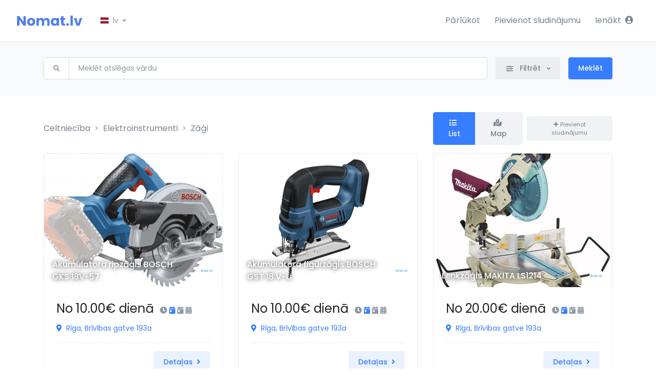

--- FILE ---
content_type: text/html; charset=UTF-8
request_url: https://nomat.lv/c/construction-power-tools-saws
body_size: 8636
content:
<!DOCTYPE html>
<html lang="lv">

<head>
    <!-- Title -->
<title>Zāģi | Nomat.lv</title>

<!-- Required Meta Tags Always Come First -->
<meta charset="utf-8">
<meta name="viewport" content="width=device-width, initial-scale=1, shrink-to-fit=no">
<meta name="description" content="Kur iznomāt? Zāģi un cita noma.">
<!-- Nac strādāt pie mums! :) info@nomat.lv -->
<meta property="og:title" content="Zāģi" />
<meta property="og:description" content="Kur iznomāt? Zāģi un cita noma." />
<meta property="og:site_name" content="nomat.lv" />
<meta property="og:image" content="https://nomat.lv/themes/re/assets/x/no-image-1280.png" />
<meta property="fb:app_id" content="2164186093897574" />

<!-- Google Fonts -->
<link href="//fonts.googleapis.com/css?family=Poppins:300,400,500,600" rel="stylesheet">

<!-- CSS Implementing Plugins -->



<link rel="stylesheet" href="https://nomat.lv/combine/8f10d18a5d92a0a3934596cf81dddc9a-1576056903">

<link rel="stylesheet" href="https://nomat.lv/plugins/aimwie/base/assets/css/aimwie-global-list.css?x=1768994836">
<link rel="stylesheet" href="https://nomat.lv/plugins/reatom/rent/assets/css/categories.css?x=20251203-7">

<link rel="apple-touch-icon-precomposed" sizes="57x57" href="https://nomat.lv/themes/re/assets/img/favicon/apple-touch-icon-57x57.png" />
<link rel="apple-touch-icon-precomposed" sizes="114x114" href="https://nomat.lv/themes/re/assets/img/favicon/apple-touch-icon-114x114.png" />
<link rel="apple-touch-icon-precomposed" sizes="72x72" href="https://nomat.lv/themes/re/assets/img/favicon/apple-touch-icon-72x72.png" />
<link rel="apple-touch-icon-precomposed" sizes="144x144" href="https://nomat.lv/themes/re/assets/img/favicon/apple-touch-icon-144x144.png" />
<link rel="apple-touch-icon-precomposed" sizes="60x60" href="https://nomat.lv/themes/re/assets/img/favicon/apple-touch-icon-60x60.png" />
<link rel="apple-touch-icon-precomposed" sizes="120x120" href="https://nomat.lv/themes/re/assets/img/favicon/apple-touch-icon-120x120.png" />
<link rel="apple-touch-icon-precomposed" sizes="76x76" href="https://nomat.lv/themes/re/assets/img/favicon/apple-touch-icon-76x76.png" />
<link rel="apple-touch-icon-precomposed" sizes="152x152" href="https://nomat.lv/themes/re/assets/img/favicon/apple-touch-icon-152x152.png" />
<link rel="icon" type="image/png" href="https://nomat.lv/themes/re/assets/img/favicon/favicon-196x196.png" sizes="196x196" />
<link rel="icon" type="image/png" href="https://nomat.lv/themes/re/assets/img/favicon/favicon-96x96.png" sizes="96x96" />
<link rel="icon" type="image/png" href="https://nomat.lv/themes/re/assets/img/favicon/favicon-32x32.png" sizes="32x32" />
<link rel="icon" type="image/png" href="https://nomat.lv/themes/re/assets/img/favicon/favicon-16x16.png" sizes="16x16" />
<link rel="icon" type="image/png" href="https://nomat.lv/themes/re/assets/img/favicon/favicon-128.png" sizes="128x128" />
<meta name="application-name" content="Nomat.lv"/>
<meta name="msapplication-TileColor" content="#FFFFFF" />
<meta name="msapplication-TileImage" content="https://nomat.lv/themes/re/assets/img/favicon/mstile-144x144.png" />
<meta name="msapplication-square70x70logo" content="https://nomat.lv/themes/re/assets/img/favicon/mstile-70x70.png" />
<meta name="msapplication-square150x150logo" content="https://nomat.lv/themes/re/assets/img/favicon/mstile-150x150.png" />
<meta name="msapplication-wide310x150logo" content="https://nomat.lv/themes/re/assets/img/favicon/mstile-310x150.png" />
<meta name="msapplication-square310x310logo" content="https://nomat.lv/themes/re/assets/img/favicon/mstile-310x310.png" />
<script>var activeLocale = "lv";</script>
<!-- Global site tag (gtag.js) - Google Analytics -->
<script async src="https://www.googletagmanager.com/gtag/js?id=UA-131537149-1"></script>
<script>
  window.dataLayer = window.dataLayer || [];
  function gtag(){dataLayer.push(arguments);}
  gtag('js', new Date());

  gtag('config', 'UA-131537149-1');
</script>
<!-- Facebook Pixel Code -->
<script>
  !function(f,b,e,v,n,t,s)
  {if(f.fbq)return;n=f.fbq=function(){n.callMethod?
  n.callMethod.apply(n,arguments):n.queue.push(arguments)};
  if(!f._fbq)f._fbq=n;n.push=n;n.loaded=!0;n.version='2.0';
  n.queue=[];t=b.createElement(e);t.async=!0;
  t.src=v;s=b.getElementsByTagName(e)[0];
  s.parentNode.insertBefore(t,s)}(window, document,'script',
  'https://connect.facebook.net/en_US/fbevents.js');
  fbq('init', '803974776740431');
  fbq('track', 'PageView');
</script>
<noscript><img height="1" width="1" style="display:none"
  src="https://www.facebook.com/tr?id=803974776740431&ev=PageView&noscript=1"
/></noscript>
<!-- End Facebook Pixel Code --></head>

<body>
  <!-- Skippy -->
  <a id="skippy" class="sr-only sr-only-focusable u-skippy" href="#content">
    <div class="container">
      <span class="u-skiplink-text">Skip to main content</span>
    </div>
  </a>
  <!-- End Skippy -->

  <!-- ========== HEADER ========== -->
  <header id="header" class="u-header">
    <!-- Search -->
    <div id="searchPushTop" class="u-search-push-top">
        <div class="container position-relative">
            <div class="u-search-push-top__content mx-auto">
                <!-- Close Button -->
                <button type="button" class="close u-search-push-top__close-btn"
                aria-haspopup="true"
                aria-expanded="false"
                aria-controls="searchPushTop"
                data-unfold-type="jquery-slide"
                data-unfold-target="#searchPushTop">
                <span aria-hidden="true">&times;</span>
            </button>
            <!-- End Close Button -->

            <!-- Input -->
            <form class="js-focus-state input-group input-group-lg u-form u-form--lg u-form--no-brd">
                <input type="search" class="form-control u-form__input" placeholder="Meklēt..." aria-label="Meklēt...">
                <div class="input-group-append">
                    <button type="button" class="btn btn-primary u-btn-primary">Meklēt</button>
                </div>
            </form>
            <!-- End Input -->
        </div>
    </div>
</div>
<!-- End Search -->

<div class="u-header__section">


    <div id="logoAndNav" class="container-fluid container-max">
        <!-- Nav -->
        <nav class="js-mega-menu navbar navbar-expand-md u-header__navbar">
            <!-- Logo -->
            <a class="navbar-brand u-header__navbar-brand u-header__navbar-brand-top-space" href="/" aria-label="Nomat.lv">
                <img src="https://nomat.lv/themes/re/assets/svg/logos/logo_svg.svg" alt="Nomat.lv">
            </a>
            <!-- End Logo -->

            <!-- Language -->
            <div class="position-relative">
                <a id="languageDropdownInvoker" class="dropdown-nav-link dropdown-toggle d-flex align-items-center" href="javascript:;" role="button"
                aria-controls="languageDropdown"
                aria-haspopup="true"
                aria-expanded="false"
                data-unfold-event="hover"
                data-unfold-target="#languageDropdown"
                data-unfold-type="css-animation"
                data-unfold-duration="300"
                data-unfold-delay="300"
                data-unfold-hide-on-scroll="true"
                data-unfold-animation-in="slideInUp"
                data-unfold-animation-out="fadeOut">
                <img class="dropdown-item-icon" src="/themes/re/assets/vendor/flag-icon-css/flags/4x3/lv.svg" alt="SVG">
                <span class="d-inline-block d-sm-none">lv</span>
                <span class="d-none d-sm-inline-block">lv</span>
            </a>

            <div id="languageDropdown" class="dropdown-menu dropdown-unfold" aria-labelledby="languageDropdownInvoker">
                                <a class="dropdown-item " href="#" onclick="$.request('onSwitchLocale', {'data': {'locale': 'en'}});" data-request="onSwitchLocale" data-request-data="locale: 'en'">English</a>
                                <a class="dropdown-item active" href="#" onclick="$.request('onSwitchLocale', {'data': {'locale': 'lv'}});" data-request="onSwitchLocale" data-request-data="locale: 'lv'">Latviešu</a>
                            </div>
        </div>

        <!-- End Language -->

        <!-- Responsive Toggle Button -->
        <button type="button" class="navbar-toggler btn u-hamburger"
        aria-label="Toggle navigation"
        aria-expanded="false"
        aria-controls="navBar"
        data-toggle="collapse"
        data-target="#navBar">
        <span id="hamburgerTrigger" class="u-hamburger__box">
            <span class="u-hamburger__inner"></span>
        </span>
    </button>
    <!-- End Responsive Toggle Button -->

    <!-- Navigation -->
    <div id="navBar" class="collapse navbar-collapse py-0">
        <ul class="navbar-nav u-header__navbar-nav ml-lg-auto">

            <li class="nav-item">
                <a class="nav-link u-header__nav-link" href="/c">
                    Pārlūkot
                </a>
            </li>

            <li class="nav-item">
                <a class="nav-link u-header__nav-link" href="/add-listing">
                    Pievienot sludinājumu
                </a>
            </li>


            <!-- Search -->
                        <!-- End Search -->
                        <li class="nav-item hs-has-sub-menu u-header__nav-item" data-event="hover" data-animation-in="slideInUp" data-animation-out="fadeOut">
                <a id="userMegaMenu" class="nav-link u-header__nav-link" href="javascript:;" aria-haspopup="true" aria-expanded="false" aria-labelledby="userSubMenu">
                    Ienākt
                    <span class="fa fa-user-circle font-size-14 ml-1"></span>
                </a>

                <ul id="userSubMenu" class="list-inline hs-sub-menu u-header__sub-menu py-3 mb-0 animated fadeOut" style="min-width: 220px; display: none;" aria-labelledby="userMegaMenu">

                    <li class="dropdown-item">
                        <a class="nav-link u-header__sub-menu-nav-link u-list__link py-2" href="/login">
                            Ienākt
                        </a>
                    </li>

                    <li class="dropdown-item">
                        <a class="nav-link u-header__sub-menu-nav-link u-list__link py-2" href="/register">
                            Reģistrēties
                        </a>
                    </li>

                </ul>
            </li>
            
        </ul>
    </div>
    <!-- End Navigation -->
</nav>
<!-- End Nav -->
</div>
</div>
</header>  <!-- ========== END HEADER ========== -->

  <!-- ========== MAIN CONTENT ========== -->
  <main id="content" role="main">
        <div id="aimwie-preloading">
    <div class="aimwie-loading"><div></div></div>
</div>

<div id="aimwie-list" style="min-height: 700px">
    <form id="aimwie-list-form" data-request="onRefresh" style="display: none">

        <!-- Search Section -->
        <div class="bg-light">
            <div class="container space-1">
                <div class="row mx-gutters-2">
                    <div class="col-lg mb-3 mb-lg-0">
                        <!-- Search Property Input -->
                        <div class="js-focus-state">
                            <label class="sr-only" for="searchPropertySr">Meklēt atslēgas vārdu</label>
                            <div class="input-group input-group-sm">
                                <div class="input-group-prepend">
                                    <span class="input-group-text" id="searchProperty">
                                        <span class="fas fa-search"></span>
                                    </span>
                                </div>
                                <input type="text" class="form-control" name="filters[name][like]" id="searchPropertySr" placeholder="Meklēt atslēgas vārdu" aria-label="Meklēt atslēgas vārdu" aria-describedby="searchProperty" value="">
                            </div>
                        </div>
                        <!-- End Search Property Input -->
                    </div>

                    <div class="col-sm-auto mb-3 mb-lg-0">
                        <!-- Filter -->
                        <div class="position-relative">
                            <a class="btn btn-block btn-sm btn-soft-secondary dropdown-toggle" href="javascript:$('#aimwie-list-filter').slideToggle();" role="button">
                                <span class="fas fa-sliders-h dropdown-item-icon"></span>
                                Filtrēt
                            </a>
                        </div>
                        <!-- End Filter -->
                    </div>

                    <div class="col-sm-auto">
                        <button type="submit" class="btn btn-sm btn-primary">Meklēt</button>
                    </div>
                </div>

                <div class="row">
                    <div class="col-md-12">
                        <div id="aimwie-list-filter" style="display: none"><!-- <form data-request="onSetFilters"> -->
<div class="row mt-5 ">
    <div class="col-md-3">
        <label class="d-block small text-uppercase font-weight-medium">
            <span class="fas fa-euro-sign text-secondary"></span> Cena no
        </label>

        <div class="input-group u-form mb-2">
            <input class="form-control u-form__input"
                type="number"
                name="filters[price][min]"
                value=""
                placeholder="">
        </div>

    </div>
    <div class="col-md-3">
        <label class="d-block small text-uppercase font-weight-medium">
            <span class="fas fa-euro-sign text-secondary"></span> Cena līdz
        </label>

        <div class="input-group u-form mb-2">
            <input class="form-control u-form__input"
                type="number"
                name="filters[price][max]"
                value=""
                placeholder="">
        </div>

    </div>
        <hr />
</div>
<div class="row mt-2">
    <div class="col-sm-3">
            <label class="d-block small text-uppercase font-weight-medium">
                <span class="fas fa-crown text-secondary"></span> Ražotājs
            </label>

            <div class="input-group u-form mb-2">
                                <input class="form-control u-form__input aimwie-filter-input"
                    type="text"
                    name="filters[str_1]"
                    value=""
                    placeholder="">
                            </div>
    </div>
    <div class="col-sm-3">
            <label class="d-block small text-uppercase font-weight-medium">
                <span class="fas fa-sun text-secondary"></span> Tips
            </label>

            <div class="input-group u-form mb-2">
                                <select class="custom-select mb-2 aimwie-filter-input" name="filters[str_2]">
                    <option value="" selected="selected">- nav atzīmēts -</option>
                                        <option value="circular_saw">Ripzāģis</option>
                                        <option value="miter_saws">Miter saws</option>
                                        <option value="jig_saws">Figūrzāģis</option>
                                        <option value="table_saws">table saws</option>
                                        <option value="reciprocating_saws">Zobenzāģis</option>
                                        <option value="power_saws">/elektriskie-zāģi</option>
                                        <option value="keyhole_saw">Keyhole Saw</option>
                                        <option value="pruning_saw">Pruning Saw</option>
                                    </select>
                            </div>
    </div>
    <div class="col-sm-3">
            <label class="d-block small text-uppercase font-weight-medium">
                <span class="fas fa-bolt text-secondary"></span> Voltage
            </label>

            <div class="input-group u-form mb-2">
                                <input class="form-control u-form__input aimwie-filter-input"
                    type="number"
                    name="filters[int_1]"
                    value=""
                    placeholder="">
                            </div>
    </div>
    <div class="col-sm-3">
            <label class="d-block small text-uppercase font-weight-medium">
                <span class="fas fa-ruler-vertical text-secondary"></span> Augstums (cm)
            </label>

            <div class="input-group u-form mb-2">
                                <input class="form-control u-form__input aimwie-filter-input"
                    type="number"
                    name="filters[int_2]"
                    value=""
                    placeholder="">
                            </div>
    </div>
    <div class="col-sm-3">
            <label class="d-block small text-uppercase font-weight-medium">
                <span class="fas fa-ruler-horizontal text-secondary"></span> Garums (cm)
            </label>

            <div class="input-group u-form mb-2">
                                <input class="form-control u-form__input aimwie-filter-input"
                    type="number"
                    name="filters[int_3]"
                    value=""
                    placeholder="">
                            </div>
    </div>
    <div class="col-sm-3">
            <label class="d-block small text-uppercase font-weight-medium">
                <span class="fas fa-plug text-secondary"></span> Power Source
            </label>

            <div class="input-group u-form mb-2">
                                <select class="custom-select mb-2 aimwie-filter-input" name="filters[str_3]">
                    <option value="" selected="selected">- nav atzīmēts -</option>
                                        <option value="wireless_battery">Bezvadu baterija</option>
                                        <option value="corded_electric">Elektrisks ar vadu</option>
                                        <option value="airpneumatic">Gaisa / Pneimatiskais</option>
                                        <option value="gas">Degviela</option>
                                        <option value="manual">Manuāla</option>
                                    </select>
                            </div>
    </div>
</div>
<!-- </form> -->
</div>
                    </div>
                </div>

            </div>
        </div>
        <!-- End Search Section -->


        <input type="hidden" name="data[page]" value="" id="aimwie-list-page-number" />

        <!-- End Breadcrumb Section -->

        <div id="aimwie-list-loading">
            <div class="aimwie-loading"><div></div></div>
        </div>

        <!-- List of Properties Section -->
        <div class="container space-top-1 space-bottom-2" id="aimwie-list-loaded">
            <div class="row align-items-center mb-3">
                <div class="col-sm-8 mb-3 mb-sm-0">
                                        <ol class="breadcrumb breadcrumb-no-gutter bg-transparent mb-0">
                                                <li class="breadcrumb-item">
                            <a class="breadcrumb-link text-secondary" href="construction">Celtniecība</a>
                        </li>
                                                                        <li class="breadcrumb-item">
                            <a class="breadcrumb-link text-secondary" href="construction#construction-power-tools">Elektroinstrumenti</a>
                        </li>
                        
                        <li class="breadcrumb-item active" aria-current="page">Zāģi</li>
                    </ol>
                                    </div>

                <div class="col-sm-4">
                    <div class="d-flex justify-content-sm-end align-items-center">
                        <!-- Select -->
                        <!-- <select class="js-select selectpicker dropdown-select mr-2"
                        data-size="10"
                        data-width="fit"
                        data-style="btn-soft-secondary btn-xs">
                        <option value="mostRecent" selected>Most recent</option>
                        <option value="HighestPrice">Highest price</option>
                        <option value="LowestPrice">Lowest price</option>
                        <option value="mostReduced">Most reduced</option>
                        <option value="mostPopular">Most popular</option>
                    </select> -->
                    <!-- End Select -->

                    <!-- View Toggle Buttons -->
                    <div class="btn-group btn-group-sm mr-2" role="group">
                        <button type="button" class="btn btn-soft-secondary" id="view-list-btn">
                            <span class="fa fa-list mr-1"></span>
                            List
                        </button>
                        <button type="button" class="btn btn-soft-secondary" id="view-map-btn">
                            <span class="fa fa-map-marked-alt mr-1"></span>
                            Map
                        </button>
                    </div>

                    <a class="btn btn-xs btn-soft-secondary" href="/add-listing/construction-power-tools-saws">
                        <span class="fas fa-plus"></span>
                        Pievienot sludinājumu
                    </a>
                </div>
            </div>
        </div>


        <div v-if="listItems.total">
            <!-- Map View Container -->
            <div id="map-view-container" class="container space-top-1 space-bottom-2" style="display: none;">
                <!-- Map View -->
<div id="listings-map" style="height: 600px; width: 100%; position: relative;">
    <div id="map-container" style="height: 100%; width: 100%;"></div>
</div>

<!-- Map Popup Template -->
<script type="text/x-template" id="map-popup-template">
    <div class="map-popup" style="min-width: 250px;">
        <a :href="'/rent/'+listing.slug+'/'+listing.id">
            <img :src="listing.img_url || '/themes/re/assets/x/no-image-640.png'" 
                 style="width: 100%; height: 150px; object-fit: cover; margin-bottom: 10px;" 
                 :alt="listing.name">
        </a>
        <h6 style="margin-bottom: 8px;">
            <a :href="'/rent/'+listing.slug+'/'+listing.id" style="color: #333; text-decoration: none;">
                
            </a>
        </h6>
        <div style="margin-bottom: 8px;">
            <span style="font-weight: bold; color: #377dff;">€ dienā</span>
        </div>
        <div style="margin-bottom: 8px; font-size: 12px; color: #666;">
            <i class="fas fa-map-marker-alt"></i> 
            <span v-if="cities && cities[listing.city_id]">, </span>
            <span></span>
        </div>
        <a :href="'/rent/'+listing.slug+'/'+listing.id" 
           class="btn btn-xs btn-primary" 
           style="width: 100%;">
            View Details
        </a>
    </div>
</script>
            </div>

            <!-- List View Container -->
            <div id="list-view-container" class="row">
                <div class="col-md-4" v-for="listItem in listItems.data">
                    <!-- Card -->
                    <!-- <div class="card-deck d-block d-md-flex"> -->
                    <!-- Property Item -->
                    <div class="card mb-5">
                        <!-- Gallery -->
                        <a v-bind:href="'/rent/'+listItem.slug+'/'+listItem.id" class="u-media-viewer">
                            <img class="card-img-top w-100" v-bind:src="listItem.img_url" alt="" v-if="listItem.img_url">
                            <img class="card-img-top w-100" src="/themes/re/assets/x/no-image-640.png" alt="" v-else="">

                            <div class="position-absolute top-0 left-0 pt-2 pl-3">
                                <span class="badge badge-warning" v-if="listItem.is_promoted">Ieteikts</span>
                                <span class="badge badge-success" v-if="listItem.is_new">Jauns</span>
                            </div>

                            <div class="position-absolute bottom-0 left-0 right-0 pb-2 px-3">
                                <div class="row justify-content-between align-items-center">
                                    <div class="col-10">
                                        <h2 class="h6 text-white mb-0 listing-name" v-text="listItem.name"></h2>
                                    </div>
                                    <div class="col-2 text-right">
                                        <img class="img-fluid rounded-circle" v-bind:title="listItem.profile_xs.name" v-bind:src="listItem.profile_xs.img_url" v-if="listItem.profile_xs.img_url" alt="">
                                        <img class="img-fluid rounded-circle" v-bind:title="listItem.profile_xs.name" src="/themes/re/assets/x/no-user-image.png" v-else="">
                                    </div>
                                </div>
                            </div>
                        </a>

                        <div class="card-body p-4">

                            <div class="mb-2">
                                <span class="mr-2 font-size-2" v-text="'No '+listItem.price+'€ dienā'"></span>
                                <span class="fas font-size-1 fa-clock text-primary" v-bind:title="listItem.price_hour+'€ stundā'" v-if="listItem.price_hour"></span>
                                <span class="fas font-size-1 fa-clock text-muted" v-else=""></span>
                                <span class="fas font-size-1 fa-calendar-day text-primary" v-bind:title="listItem.price_hour+'€ dienā'" v-if="listItem.price_day"></span>
                                <span class="fas font-size-1 fa-calendar-day text-muted" v-else=""></span>
                                <span class="fas font-size-1 fa-calendar-week text-primary" v-bind:title="listItem.price_hour+'€ nedēļā'" v-if="listItem.price_week"></span>
                                <span class="fas font-size-1 fa-calendar-day text-muted" v-else=""></span>
                                <span class="fas font-size-1 fa-calendar-alt text-primary" v-bind:title="listItem.price_hour+'€ mēnesī'" v-if="listItem.price_month"></span>
                                <span class="fas font-size-1 fa-calendar-alt text-muted" v-else=""></span>
                            </div>

                            <!-- Location -->
                            <div class="mb-3">
                                <a class="font-size-1 text-primary" v-bind:href="'/rent/'+listItem.slug+'/'+listItem.id">
                                    <span class="fas fa-map-marker-alt mr-1"></span>
                                    <span v-text="cities[listItem.city_id]"></span>,
                                    <span v-text="listItem.address"></span>
                                </a>
                            </div>
                            <!-- End Location -->

                            <!-- Contacts -->
                            <div class="d-flex align-items-center font-size-1 border-top pt-3">
                                <!-- <a class="text-secondary" href="javascript:;">
                                    <span class="fas fa-star mr-1"></span>
                                    Save
                                </a> -->
                                <a class="btn btn-sm btn-soft-primary transition-3d-hover ml-auto" v-bind:href="'/rent/'+listItem.slug+'/'+listItem.id">
                                    Detaļas
                                    <span class="fas fa-angle-right ml-1"></span>
                                </a>
                            </div>
                            <!-- End Contacts -->
                        </div>
                    </div>
                    <!-- End Property Item -->
                </div>
                <!-- End Card -->
            </div>

            <!-- Pagination -->
            <div class="d-flex justify-content-between align-items-center ml-3">
                <nav id="aimwie-list-pagination">
                    <ul class="pagination mb-0">
                        <li class="page-item" v-if="listItems.current_page > maxVisibleButtons">
                            <a class="page-link" href="#" v-bind:data-page-id="1">Pirmais</a>
                        </li>

                        <li class="page-item" v-for="page in pages" v-bind:class="{'active': (page.name == listItems.current_page)}">
                            <a class="page-link" href="#" v-bind:data-page-id="page.name" v-text="page.name"></a>
                        </li>

                        <li class="page-item">
                            <a class="page-link" href="#" v-bind:data-page-id="listItems.last_page" v-if="(listItems.current_page + maxVisibleButtons) < listItems.last_page">Pēdējais</a>
                        </li>
                    </ul>
                </nav>

                <small class="text-secondary ml-2" v-text="'Rāda '+listItems.from+' līdz '+listItems.to+' no '+listItems.total+' Ieraksti'"></small>
            </div>
            <!-- End Pagination -->
        </div>

        <div v-else class="text-center space-2">
            <div class="mb-4">
              <h2 class="text-primary">
              Esi <strong class="font-weight-bold">pirmais</strong>!
              </h2>
              <p>Nekas netika atrasts, bet Tev ir iespēja to pievienot tagad!</p>
            </div>
            <a class="btn btn-primary u-btn-primary u-btn-wide u-btn-pill transition-3d-hover" href="/add-listing/construction-power-tools-saws">Pievienot sludinājumu</a>
        </div>

        <div class="u-space-2-bottom"></div>


    </div>


</div>
<!-- End List of Properties Section -->

</form>
</div>
<script>
var cities = {"1":"R\u012bga","2":"J\u016brmala","3":"R\u012bgas rajons","4":"Aizkraukle un Aizkraukles rajons","5":"Al\u016bksne un Al\u016bksnes rajons","6":"Balvi un Balvy rajons","7":"Bauska un Bauskas rajons","8":"C\u0113sis un C\u0113su rajons","9":"Daugavpils un Daugavpils rajons","10":"Dobele un Dobeles rajons","11":"Gulbene un Gulbenes rajons","12":"J\u0113kabpils un J\u0113kabpils rajons","13":"Jelgava un Jelgava rajons","14":"Kr\u0101slava un Kr\u0101slavas rajons","15":"Kuld\u012bga un Kuld\u012bgas rajons","16":"Liep\u0101ja un Liep\u0101jas rajons","17":"Limba\u017ei un Limba\u017eu rajons","18":"Ludza un Ludzas rajons","19":"Madona un Madonas rajons","20":"Ogre un Ogres rajons","21":"Prei\u013ci un Prei\u013cu rajons","22":"R\u0113zekne un R\u0113zeknes rajons","23":"Saldus un Saldus rajons","24":"Talsi un Talsu rajons","25":"Tukums un Tukuma rajons","26":"Valka un Valkas rajons","27":"Valmiera un Valmieras rajons","28":"Ventspils un Ventspils rajons","29":"Cits"};
</script>
  </main>
  <!-- ========== END MAIN CONTENT ========== -->

  <!-- ========== FOOTER ========== -->
  <!-- ========== FOOTER ========== -->
<footer class="container">
  <div class="border-bottom border-top space-2">
    <div class="row justify-content-lg-between">

      <div class="col-6 col-sm-4 col-lg-2 mb-7 mb-lg-0">
          <h4 class="h6">Nomat.lv</h4>

          <!-- List Group -->
          <ul class="list-group list-group-flush list-group-borderless mb-0">
              <li><a class="list-group-item list-group-item-action" href="/help">Palīdzība</a></li>
              <li><a class="list-group-item list-group-item-action" href="/about">Par mums</a></li>
              <li><a class="list-group-item list-group-item-action" href="/careers?utm_source=web_footer">Vakances</a></li>
              <li><a class="list-group-item list-group-item-action" href="/pricing">Cenas</a></li>
          </ul>
        <!-- End List Group -->
      </div>

      <div class="col-6 col-sm-4 col-lg-2 mb-7 mb-lg-0">
          <h4 class="h6">Informācija</h4>

          <!-- List Group -->
          <ul class="list-group list-group-flush list-group-borderless mb-0">
              <li><a class="list-group-item list-group-item-action" href="/blog">Blogs</a></li>
              <li><a class="list-group-item list-group-item-action" href="/terms">Noteikumi</a></li>
              <li><a class="list-group-item list-group-item-action" href="/terms#privacy-policy">Privātuma politika</a></li>
              <li><a class="list-group-item list-group-item-action" href="/ads">Reklāma</a></li>
          </ul>
        <!-- End List Group -->
      </div>

      <div class="col-sm-4 col-lg-3 mb-7 mb-lg-0">
          <h4 class="h6">Atbalsts</h4>
          <img src="/themes/re/assets/img/content/support_eu_lv.png" alt="Europe Union - Investing in your future" class="mt-1 mb-1 img-fluid" />
          <img src="/themes/re/assets/img/content/support_ml.png" alt="Magnetic Latvia" class="img-fluid" />
      </div>

      <div class="col-sm-6 col-lg-5 text-right">
        <!-- Contacts -->
        <span class="h1 font-weight-semi-bold">sazinies</span>
        
        <small class="d-block font-weight-medium">uzraksti: <a class="font-weight-normal" href="/cdn-cgi/l/email-protection#91f8fff7fed1fffefcf0e5bffde7"><span class="__cf_email__" data-cfemail="fc95929a93bc9293919d88d2908a">[email&#160;protected]</span></a></small>
        <div class="pt-1">
            <a href="https://facebook.com/nomat.lv" class="btn btn-xs btn-facebook p-1" target="_blank">
                <span class="fab fa-facebook"></span> facebook
            </a>
        </div>
        <!-- End Contacts -->

        <ul class="list-inline list-group-flush text-secondary list-group-borderless font-size-1 mb-0 mt-4">
            <li class="list-inline-item pl-0 small">
                © Nomat.lv 2026 Macovel, SIA.<br>
                SIA MACOVEL noslēgts līgums ar LIAA par inkubācijas atbalsta saņemšanu ERAF projektā Nr. 3.1.1.6/16/I/001 “Reģionālie
biznesa inkubatori un Radošo industriju inkubators”.
            </li>
        </ul>

      </div>
    </div>
  </div>

</footer>
<!-- ========== END FOOTER ========== -->  <!-- ========== END FOOTER ========== -->

  <!-- Go to Top -->
<a class="js-go-to u-go-to" href="#"
  data-position='{"bottom": 15, "right": 15 }'
  data-type="fixed"
  data-offset-top="400"
  data-compensation="#header"
  data-show-effect="slideInUp"
  data-hide-effect="slideOutDown">
  <span class="fa fa-arrow-up u-go-to__inner"></span>
</a>
<!-- End Go to Top -->

<!-- JS Global Compulsory -->
<script data-cfasync="false" src="/cdn-cgi/scripts/5c5dd728/cloudflare-static/email-decode.min.js"></script><script src="https://nomat.lv/combine/81518dcbbfae5c4b7042502e645ab84a-1570708004"></script>
<script src="/plugins/aimwie/base/assets/js/aimwie-global.js"></script>
<script src="/plugins/aimwie/base/assets/js/aimwie-main.js"></script>

<!-- JS Plugins Init. -->
<script>
  $(window).on('load', function () {
    // initialization of HSMegaMenu component
    $('.js-mega-menu').HSMegaMenu({
      event: 'hover',
      pageContainer: $('.container'),
      breakpoint: 767,
      hideTimeOut: 0
    });
  });

  $(document).on('ready', function () {
    // initialization of header
    $.HSCore.components.HSHeader.init($('#header'));

    // initialization of unfold component
    $.HSCore.components.HSUnfold.init($('[data-unfold-target]'), {
      afterOpen: function () {
        $(this).find('input[type="search"]').focus();
      }
    });

    // initialization of forms
    $.HSCore.helpers.HSFocusState.init();

    // initialization of fancybox
    $.HSCore.components.HSFancyBox.init('.js-fancybox');

    // initialization of slick carousel
    $.HSCore.components.HSSlickCarousel.init('.js-slick-carousel');

    // initialization of slick carousel
    $.HSCore.components.HSMalihuScrollBar.init($('.js-scrollbar'));

    // initialization of go to
    $.HSCore.components.HSGoTo.init('.js-go-to');
    // Hotfix
    setTimeout(function() {
        $.HSCore.components.HSSelectPicker.init('.js-select');
    }, 300);

  });
</script>

<script src="/modules/system/assets/js/framework.combined-min.js"></script>
<link rel="stylesheet" property="stylesheet" href="/modules/system/assets/css/framework.extras-min.css">
<script src="https://nomat.lv/plugins/aimwie/base/assets/js/aimwie-global-list.js?x=1768994836"></script>
<script src="https://nomat.lv/plugins/reatom/rent/assets/js/categories.js?x=20251203-7"></script>

<div id="flashMessages">
    </div>
<div id="aimwie-dynamic-modal"></div>
<div id="aimwie-dynamic-script"></div><script defer src="https://static.cloudflareinsights.com/beacon.min.js/vcd15cbe7772f49c399c6a5babf22c1241717689176015" integrity="sha512-ZpsOmlRQV6y907TI0dKBHq9Md29nnaEIPlkf84rnaERnq6zvWvPUqr2ft8M1aS28oN72PdrCzSjY4U6VaAw1EQ==" data-cf-beacon='{"version":"2024.11.0","token":"8ac2637d5d1347b486a87fd8ad9caf0f","r":1,"server_timing":{"name":{"cfCacheStatus":true,"cfEdge":true,"cfExtPri":true,"cfL4":true,"cfOrigin":true,"cfSpeedBrain":true},"location_startswith":null}}' crossorigin="anonymous"></script>
</body>
</html>

--- FILE ---
content_type: text/css
request_url: https://nomat.lv/plugins/reatom/rent/assets/css/categories.css?x=20251203-7
body_size: 321
content:
.listing-price {
    font-size: 14px;
    display: inline-block;
    float: left;
}
.listing-name {
    text-shadow: #000 0px 0px 8px;
}

/* Map View Styles */
#listings-map {
    border-radius: 8px;
    overflow: hidden;
    box-shadow: 0 0 20px rgba(0, 0, 0, 0.1);
}

.leaflet-popup-content-wrapper {
    border-radius: 8px;
    padding: 0;
}

.leaflet-popup-content {
    margin: 0;
    width: 280px !important;
}

.map-popup {
    padding: 15px;
}

.map-popup img {
    border-radius: 4px;
}

.map-popup h6 a:hover {
    color: #377dff !important;
}

/* View Toggle Button Styles */
#view-list-btn.active,
#view-map-btn.active {
    background-color: #377dff !important;
    color: white !important;
    border-color: #377dff !important;
}

#view-list-btn,
#view-map-btn {
    transition: all 0.3s ease;
}

#view-list-btn:hover,
#view-map-btn:hover {
    background-color: #377dff;
    color: white;
    border-color: #377dff;
}

/* Leaflet marker cluster styles */
.marker-cluster-small {
    background-color: rgba(181, 226, 140, 0.6);
}

.marker-cluster-small div {
    background-color: rgba(110, 204, 57, 0.6);
}

.marker-cluster-medium {
    background-color: rgba(241, 211, 87, 0.6);
}

.marker-cluster-medium div {
    background-color: rgba(240, 194, 12, 0.6);
}

.marker-cluster-large {
    background-color: rgba(253, 156, 115, 0.6);
}

.marker-cluster-large div {
    background-color: rgba(241, 128, 23, 0.6);
}

.marker-cluster {
    background-clip: padding-box;
    border-radius: 20px;
}

.marker-cluster div {
    width: 30px;
    height: 30px;
    margin-left: 5px;
    margin-top: 5px;
    text-align: center;
    border-radius: 15px;
    font: 12px "Helvetica Neue", Arial, Helvetica, sans-serif;
}

.marker-cluster span {
    line-height: 30px;
}


--- FILE ---
content_type: image/svg+xml
request_url: https://nomat.lv/themes/re/assets/vendor/flag-icon-css/flags/4x3/lv.svg
body_size: -177
content:
<svg xmlns="http://www.w3.org/2000/svg" id="flag-icon-css-lv" width="640" height="480">
  <g fill-rule="evenodd">
    <path fill="#fff" d="M0 0h640v480.003H0z"/>
    <path fill="#981e32" d="M0 0h640v192.001H0zm0 288.002h640v192.001H0z"/>
  </g>
</svg>


--- FILE ---
content_type: application/javascript
request_url: https://nomat.lv/plugins/aimwie/base/assets/js/aimwie-global.js
body_size: 185
content:
var AimwieGlobal = {
    modal: null,
	initOpenWindow: function() {
		$('#open-window-url').on('ajaxUpdate', function() {
			var url = $(this).html();
			window.open(url);
		});
	},
	initAlerts: function() {
		toastr.options = {
		  "closeButton": true,
		  "debug": false,
		  "newestOnTop": true,
		  "progressBar": false,
		  "positionClass": "toast-top-right",
		  "preventDuplicates": false,
		  "onclick": null,
		  "showDuration": "300",
		  "hideDuration": "1000",
		  "timeOut": "5000",
		  "extendedTimeOut": "1000",
		  "showEasing": "swing",
		  "hideEasing": "linear",
		  "showMethod": "fadeIn",
		  "hideMethod": "fadeOut"
		}
	},
    initDatepicker: function()
    {
        setTimeout(function() { // Still there is some bug here ...
            //
		}, 500);
    },
    initHttps: function() {
        if (location.protocol !== "https:" && window.location.hostname != "erpx.localhost") location.protocol = "https:";
    },
    initModal: function() {
        var self = this;
        $('#aimwie-dynamic-modal').on('ajaxUpdate', function() {
            self.modal = new Custombox.modal({
              content: {
                  close: true,
                  effect: 'fadein',
                  target: '#aimwie-dynamic-modal-window'
              }
            });
            self.modal.open();
		});
    },
    closeModal: function() {
        this.modal._close();
    }
};


--- FILE ---
content_type: application/javascript
request_url: https://nomat.lv/plugins/reatom/rent/assets/js/categories.js?x=20251203-7
body_size: 2646
content:
$(function() {
    $('#aimwie-list .aimwie-filter-input').on("change", function() {
        $('#aimwie-list-page-number').val(1);
    });

    Vue.set(AimwieList.list.data, 'cities', cities);

    // Map view functionality
    var map = null;
    var markerClusterGroup = null;
    var currentView = 'list'; // 'list' or 'map'

    // Initialize Leaflet CSS and JS
    function loadLeafletLibrary(callback) {
        // Check if Leaflet is already loaded
        if (typeof L !== 'undefined') {
            callback();
            return;
        }

        // Load Leaflet CSS
        var leafletCSS = document.createElement('link');
        leafletCSS.rel = 'stylesheet';
        leafletCSS.href = 'https://unpkg.com/leaflet@1.9.4/dist/leaflet.css';
        leafletCSS.integrity = 'sha256-p4NxAoJBhIIN+hmNHrzRCf9tD/miZyoHS5obTRR9BMY=';
        leafletCSS.crossOrigin = '';
        document.head.appendChild(leafletCSS);

        // Load MarkerCluster CSS
        var clusterCSS = document.createElement('link');
        clusterCSS.rel = 'stylesheet';
        clusterCSS.href = 'https://unpkg.com/leaflet.markercluster@1.5.3/dist/MarkerCluster.css';
        document.head.appendChild(clusterCSS);

        var clusterDefaultCSS = document.createElement('link');
        clusterDefaultCSS.rel = 'stylesheet';
        clusterDefaultCSS.href = 'https://unpkg.com/leaflet.markercluster@1.5.3/dist/MarkerCluster.Default.css';
        document.head.appendChild(clusterDefaultCSS);

        // Load Leaflet JS
        var leafletJS = document.createElement('script');
        leafletJS.src = 'https://unpkg.com/leaflet@1.9.4/dist/leaflet.js';
        leafletJS.integrity = 'sha256-20nQCchB9co0qIjJZRGuk2/Z9VM+kNiyxNV1lvTlZBo=';
        leafletJS.crossOrigin = '';
        leafletJS.onload = function() {
            // Load MarkerCluster JS after Leaflet
            var clusterJS = document.createElement('script');
            clusterJS.src = 'https://unpkg.com/leaflet.markercluster@1.5.3/dist/leaflet.markercluster.js';
            clusterJS.onload = callback;
            document.head.appendChild(clusterJS);
        };
        document.head.appendChild(leafletJS);
    }

    // Initialize the map
    function initMap() {
        if (map) {
            return; // Map already initialized
        }

        // Default center (Latvia)
        var defaultLat = 56.9496;
        var defaultLng = 24.1052;
        var defaultZoom = 8;

        map = L.map('map-container').setView([defaultLat, defaultLng], defaultZoom);

        // Add OpenStreetMap tiles
        L.tileLayer('https://{s}.tile.openstreetmap.org/{z}/{x}/{y}.png', {
            attribution: '&copy; <a href="https://www.openstreetmap.org/copyright">OpenStreetMap</a> contributors',
            maxZoom: 19
        }).addTo(map);

        // Load all map data
        loadMapData();
    }

    // Load all map data via AJAX
    function loadMapData() {
        if (!map) {
            console.log('Map not initialized for loading data');
            return;
        }

        console.log('Loading all map data...');

        // Get form data for filters
        var formData = $('#aimwie-list-form').serialize();

        $.request('onGetMapData', {
            data: formData,
            success: function(data) {
                console.log('Map data loaded:', data.mapListings ? data.mapListings.length : 0, 'listings');
                if (data.mapListings && data.mapListings.length > 0) {
                    renderMapMarkers(data.mapListings);
                } else {
                    console.log('No map listings found');
                }
            },
            error: function(jqXHR, textStatus, errorThrown) {
                console.error('Error loading map data:', textStatus, errorThrown);
            }
        });
    }

    // Render markers on the map from data array
    function renderMapMarkers(listings) {
        if (!map) {
            console.log('Map not initialized');
            return;
        }

        // Clear existing marker cluster group
        if (markerClusterGroup) {
            map.removeLayer(markerClusterGroup);
        }

        var bounds = [];
        markerClusterGroup = L.markerClusterGroup();

        console.log('Rendering', listings.length, 'markers');

        // Add markers for each listing
        listings.forEach(function(listing) {
            if (listing.lat && listing.lng) {
                var lat = parseFloat(listing.lat);
                var lng = parseFloat(listing.lng);

                if (!isNaN(lat) && !isNaN(lng)) {
                    bounds.push([lat, lng]);

                    // Create custom icon
                    var customIcon = L.divIcon({
                        className: 'custom-marker',
                        html: '<div style="background-color: #377dff; width: 32px; height: 32px; border-radius: 50% 50% 50% 0; transform: rotate(-45deg); border: 3px solid white; box-shadow: 0 2px 5px rgba(0,0,0,0.3);"><div style="transform: rotate(45deg); margin-top: 5px; text-align: center; color: white; font-size: 16px;"><i class="fas fa-map-marker"></i></div></div>',
                        iconSize: [32, 32],
                        iconAnchor: [16, 32],
                        popupAnchor: [0, -32]
                    });

                    var marker = L.marker([lat, lng], { icon: customIcon });

                    // Create popup content
                    var cityName = cities && cities[listing.city_id] ? cities[listing.city_id] : '';
                    var imgUrl = listing.img_url || '/themes/re/assets/x/no-image-640.png';
                    
                    var popupContent = `
                        <div class="map-popup" style="min-width: 250px;">
                            <a href="/rent/${listing.slug}/${listing.id}">
                                <img src="${imgUrl}" 
                                     style="width: 100%; height: 150px; object-fit: cover; margin-bottom: 10px;" 
                                     alt="${listing.name}">
                            </a>
                            <h6 style="margin-bottom: 8px;">
                                <a href="/rent/${listing.slug}/${listing.id}" style="color: #333; text-decoration: none;">
                                    ${listing.name}
                                </a>
                            </h6>
                            <div style="margin-bottom: 8px;">
                                <span style="font-weight: bold; color: #377dff;">${listing.price}€ per day</span>
                            </div>
                            <div style="margin-bottom: 8px; font-size: 12px; color: #666;">
                                <i class="fas fa-map-marker-alt"></i> 
                                ${cityName ? cityName + ', ' : ''}${listing.address || ''}
                            </div>
                            <a href="/rent/${listing.slug}/${listing.id}" 
                               class="btn btn-xs btn-primary" 
                               style="width: 100%; background-color: #377dff; border-color: #377dff; color: white;">
                                View Details
                            </a>
                        </div>
                    `;

                    marker.bindPopup(popupContent, {
                        maxWidth: 300,
                        className: 'custom-popup'
                    });

                    markerClusterGroup.addLayer(marker);
                }
            }
        });

        map.addLayer(markerClusterGroup);

        // Fit map to markers bounds
        if (bounds.length > 0) {
            map.fitBounds(bounds, { padding: [50, 50] });
        }
    }

    // Update markers on the map (for backward compatibility)
    function updateMapMarkers() {
        if (!map) {
            console.log('Map not initialized');
            return;
        }

        // Clear existing marker cluster group
        if (markerClusterGroup) {
            map.removeLayer(markerClusterGroup);
        }

        // Access listing data from the Vue component
        var listItems = null;
        if (typeof AimwieList !== 'undefined' && AimwieList.list) {
            listItems = AimwieList.list.listItems;
        }
        
        console.log('AimwieList.list.listItems:', listItems);
        
        if (!listItems || !listItems.data || listItems.data.length === 0) {
            console.log('No list items data found');
            return;
        }
        
        console.log('Found', listItems.data.length, 'listings');

        var bounds = [];
        markerClusterGroup = L.markerClusterGroup();
        var markerCount = 0;

        // Add markers for each listing
        listItems.data.forEach(function(listing) {
            if (listing.lat && listing.lng) {
                var lat = parseFloat(listing.lat);
                var lng = parseFloat(listing.lng);

                if (!isNaN(lat) && !isNaN(lng)) {
                    bounds.push([lat, lng]);

                    // Create custom icon
                    var customIcon = L.divIcon({
                        className: 'custom-marker',
                        html: '<div style="background-color: #377dff; width: 32px; height: 32px; border-radius: 50% 50% 50% 0; transform: rotate(-45deg); border: 3px solid white; box-shadow: 0 2px 5px rgba(0,0,0,0.3);"><div style="transform: rotate(45deg); margin-top: 5px; text-align: center; color: white; font-size: 16px;"><i class="fas fa-map-marker"></i></div></div>',
                        iconSize: [32, 32],
                        iconAnchor: [16, 32],
                        popupAnchor: [0, -32]
                    });

                    var marker = L.marker([lat, lng], { icon: customIcon });

                    // Create popup content
                    var cityName = cities && cities[listing.city_id] ? cities[listing.city_id] : '';
                    var imgUrl = listing.img_url || '/themes/re/assets/x/no-image-640.png';
                    
                    var popupContent = `
                        <div class="map-popup" style="min-width: 250px;">
                            <a href="/rent/${listing.slug}/${listing.id}">
                                <img src="${imgUrl}" 
                                     style="width: 100%; height: 150px; object-fit: cover; margin-bottom: 10px;" 
                                     alt="${listing.name}">
                            </a>
                            <h6 style="margin-bottom: 8px;">
                                <a href="/rent/${listing.slug}/${listing.id}" style="color: #333; text-decoration: none;">
                                    ${listing.name}
                                </a>
                            </h6>
                            <div style="margin-bottom: 8px;">
                                <span style="font-weight: bold; color: #377dff;">${listing.price}€ per day</span>
                            </div>
                            <div style="margin-bottom: 8px; font-size: 12px; color: #666;">
                                <i class="fas fa-map-marker-alt"></i> 
                                ${cityName ? cityName + ', ' : ''}${listing.address || ''}
                            </div>
                            <a href="/rent/${listing.slug}/${listing.id}" 
                               class="btn btn-xs btn-primary" 
                               style="width: 100%;">
                                View Details
                            </a>
                        </div>
                    `;

                    marker.bindPopup(popupContent, {
                        maxWidth: 300,
                        className: 'custom-popup'
                    });

                    markerClusterGroup.addLayer(marker);
                }
            }
        });

        map.addLayer(markerClusterGroup);

        // Fit map to markers bounds
        if (bounds.length > 0) {
            map.fitBounds(bounds, { padding: [50, 50] });
        }
    }

    // Switch between list and map views
    function switchView(view) {
        currentView = view;

        if (view === 'list') {
            $('#list-view-container').show();
            $('#map-view-container').hide();
            $('#view-list-btn').addClass('active');
            $('#view-map-btn').removeClass('active');
        } else if (view === 'map') {
            $('#list-view-container').hide();
            $('#map-view-container').show();
            $('#view-list-btn').removeClass('active');
            $('#view-map-btn').addClass('active');

            // Load Leaflet and initialize map
            loadLeafletLibrary(function() {
                setTimeout(function() {
                    initMap();
                    if (map) {
                        map.invalidateSize();
                    }
                }, 100);
            });
        }
    }

    // Button click handlers
    $('#view-list-btn').on('click', function() {
        switchView('list');
    });

    $('#view-map-btn').on('click', function() {
        switchView('map');
    });

    // Initialize with list view active
    switchView('list');

    // Watch for data updates (when filters change, pagination, etc.)
    var originalOnRefresh = window.onRefresh;
    $(document).on('ajaxSuccess', '#aimwie-list-form', function(event, context, data) {
        if (currentView === 'map' && map) {
            setTimeout(function() {
                updateMapMarkers();
            }, 100);
        }
    });
});


--- FILE ---
content_type: application/javascript
request_url: https://nomat.lv/plugins/aimwie/base/assets/js/aimwie-main.js
body_size: -26
content:
Vue.config.devtools = true

var AimwieMain = {
    init: function() {
        this.initAfkTimer();
        AimwieGlobal.initModal();
    },
    initAfkTimer: function() {
        // setTimeout(function() {
        //     $.request('onLogout');
        // }, 1200000); // 60*20*1000=20min
    },
    initBreadCumb: function() {
        // initialization of HSMegaMenu component
        $('.js-breadcrumb-menu').HSMegaMenu({
            event: 'hover',
            pageContainer: $('.container'),
            breakpoint: 991,
            hideTimeOut: 0
        });
    }
};

$(function() {
  AimwieMain.init();
});


--- FILE ---
content_type: application/javascript
request_url: https://nomat.lv/plugins/aimwie/base/assets/js/aimwie-global-list.js?x=1768994836
body_size: 771
content:
var AimwieList = {
    list: null,
    init: function() {
        // LIST
        this.initList();
        this.initRefreshListener();
        // CHECKBOXES
        this.initCheckedList();
        // PAGINATOR
        this.initPaginator();
        this.refreshList();
    },
    /* LIST */
    initList: function() {
        var self = this;
        this.list = new Vue({
            el: '#aimwie-list',
            data: {
                listItems: {},
                filters: {}, // List filters
                listData: {},
                checkedCount: 0, // Checked boxes checked
                maxVisibleButtons: 5, // max btns in one side. (START OR END)
                data: {}
            },
            computed: {
                startPage() {
                    var startPage = this.listItems.current_page - this.maxVisibleButtons; // TODO: /2 and rounded
                    if (startPage < 1) {
                        return 1;
                    }
                    return startPage;
                },
                pages() {
                  const range = [];

                  for (let i = this.startPage; i <= Math.min(this.startPage + (this.maxVisibleButtons * 2), this.listItems.last_page); i+= 1) {
                    range.push({
                      name: i,
                      isDisabled: i === this.listItems.current_page
                    });
                  }

                  return range;
                }
            },
            created: function () {
                $('#aimwie-preloading').hide();
                $('#aimwie-list-form').show();
            }
        });
    },
    initRefreshListener: function() {
        var self = this;
        $('#aimwie-list-form').submit(function(e) {
            e.preventDefault();
            self.refreshList();
        });

        $(document)
        .on('ajaxSetup', function(event, context) {
            var handlerArray = ["onRefresh", "onUnsetFilters", "onSetFilters", "onCheckedAction"];
            if (handlerArray.includes(context.handler)) {
                $('#aimwie-list-loading').show();
                $('#aimwie-list-loaded').hide();
            }
        })
        .on('ajaxSuccess', function(eventObj, context, data) {
            $('#aimwie-list-loading').hide();
            $('#aimwie-list-loaded').show();
            console.log('ajaxSuccess', data);
            if (typeof(data) != "undefined") {
                if (typeof(data.listItems) == "object") {
                    self.list.listItems = data.listItems;
                }
                if (typeof(data.filters) == "object") {
                    self.list.filters = data.filters;
                }
            }
        });
    },
    refreshList: function() {
        var self = this;
        $('#aimwie-list-form').request('onRefresh', {
            success: function(data) {
                this.success(data).done(function() {
                    self.list.listItems = data.listItems;
                    self.list.filters = data.filters;
                    console.log(data);
                });
            }
        });
    },
    /* CHECKBOXES */
    initCheckedList: function() {
        var self = this;
        $('#aimwie-list').on('change', '#aimwie-list-select-all', function(e) {
            var checkboxes = $('.list-checkbox');
            var checkedList = {};
            $('.list-checkbox').each(function() {
                checkedList[$(this).attr('data-id')] = 1;
            });

            checkboxes.prop('checked', $(this).is(':checked') ? true : false);
            self.onCheckedListChanged();
        });

        $('#aimwie-list').on('change', '.list-checkbox', function(e) {
            self.onCheckedListChanged();
        });
    },
    onCheckedListChanged: function() {
        var checkedCount = $('.list-checkbox:checked').length;
        this.list.checkedCount = checkedCount;
    },
    /* PAGINATOR */
    initPaginator: function() {
        var self = this;
        $('#aimwie-list').on('click', 'a.page-link', function(e) {
            e.preventDefault();
            $('#aimwie-list-page-number').val($(this).attr('data-page-id'))
            $('#aimwie-list-form').submit();
        });
    },
};

$(function() {
    AimwieList.init();
});
